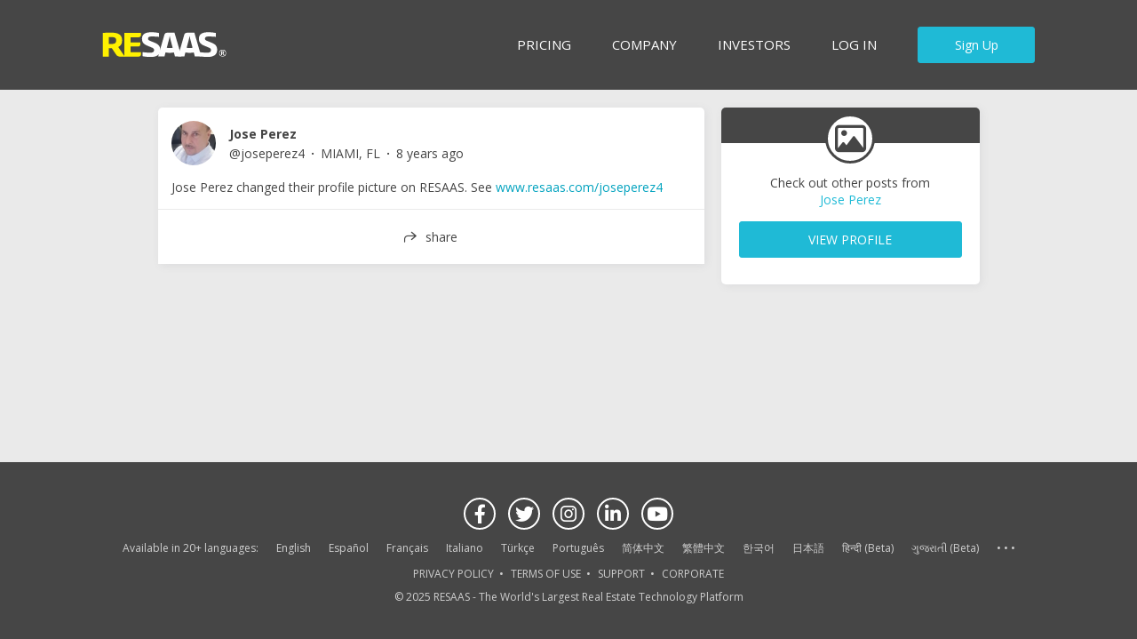

--- FILE ---
content_type: text/javascript; charset=utf-8
request_url: https://www.resaas.com/assets/common/js/env.js
body_size: 984
content:
var RESAAS = RESAAS || {};RESAAS.Environment = {"ContentUrlNoCDN":"https://prodresaasscu.blob.core.windows.net/","ContentUrl":"https://content-eecuhxg6gch7hahp.a03.azurefd.net/","ApplicationUrl":"https://www.resaas.com","AllowSellingCommunityInvite":"True","lId":"dbd2dc78-6b44-4e30-9a11-c338f93d4dcc","FacebookAppId":"144791958924664","GoogleStaticMapsKey":"AIzaSyCQ7X3i_qJGFlz0qOKAa3z8pd7sSkQzqjw","RecurlyJsPublicKey":"sjc-xOIMsvmzdyRiaSE2AXERmj","GoogleMapsApiVersion":"3","GoogleMapsApiKey":"AIzaSyCsbUUt8hAXP4fzkZgu13_bt_SwH49xmiU","FacebookGraphApiVersion":"v2.10","GatePremiumOnboardTour":false,"DocuSignAuthorizationUrl":"https://account.docusign.com/oauth/auth?response_type=code&client_id=cbc58603-e96f-49a9-88c7-22bc08133946&scope=extended&redirect_uri=https://www.resaas.com/DocuSign/Callback","ConsumerLeadWebApiService_Gate":false,"IsReferralPaymentGated":false,"IsDocumentSigningOpenReferralAgreementGated":true,"GatePinVerification":true,"GateUserTasks":false,"GateAutoExpireListingsFeature":false,"ListingExpiryInHours":2160,"ListingExpiryNotificationInHours":120,"PushToZillowFeatureGate":false,"GateListingViolations":false,"UnbouncePricingGate":false,"GateInboxLockdown":true,"PusherNewReblastChannel":"NewReblastListener","PremiumAnnualSubscriptionMonthlyPrice":"45.83","PremiumMonthlySubscriptionMonthlyPrice":"49.99","PremiumAnnualSubscriptionAnnualPrice":"549.99","PremiumMonthlySubscriptionAnnualPrice":"599.88","PremiumPlusAnnualSubscriptionMonthlyPrice":"91.67","PremiumPlusMonthlySubscriptionMonthlyPrice":"99.99","PremiumPlusAnnualSubscriptionAnnualPrice":"1099.99","PremiumPlusMonthlySubscriptionAnnualPrice":"1199.88","IsBroadcastBannerEnabled":false,"Language":"en-US","Experience":null,"ShowLanguageSwitch":"false"};RESAAS.User2 = {};